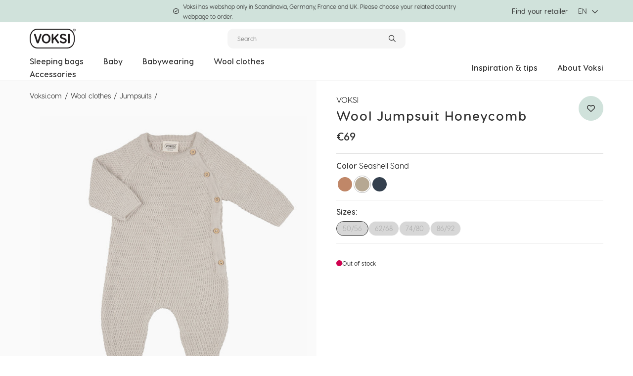

--- FILE ---
content_type: text/html; charset=utf-8
request_url: https://www.voksi.com/en/wool-clothes/jumpsuits/wool-jumpsuit-honeycomb-seashell-sand-5056-std/
body_size: 5082
content:

<!DOCTYPE html>
<html lang="en">
<head>
    <script>
!(function (cfg){function e(){cfg.onInit&&cfg.onInit(n)}var x,w,D,t,E,n,C=window,O=document,b=C.location,q="script",I="ingestionendpoint",L="disableExceptionTracking",j="ai.device.";"instrumentationKey"[x="toLowerCase"](),w="crossOrigin",D="POST",t="appInsightsSDK",E=cfg.name||"appInsights",(cfg.name||C[t])&&(C[t]=E),n=C[E]||function(g){var f=!1,m=!1,h={initialize:!0,queue:[],sv:"8",version:2,config:g};function v(e,t){var n={},i="Browser";function a(e){e=""+e;return 1===e.length?"0"+e:e}return n[j+"id"]=i[x](),n[j+"type"]=i,n["ai.operation.name"]=b&&b.pathname||"_unknown_",n["ai.internal.sdkVersion"]="javascript:snippet_"+(h.sv||h.version),{time:(i=new Date).getUTCFullYear()+"-"+a(1+i.getUTCMonth())+"-"+a(i.getUTCDate())+"T"+a(i.getUTCHours())+":"+a(i.getUTCMinutes())+":"+a(i.getUTCSeconds())+"."+(i.getUTCMilliseconds()/1e3).toFixed(3).slice(2,5)+"Z",iKey:e,name:"Microsoft.ApplicationInsights."+e.replace(/-/g,"")+"."+t,sampleRate:100,tags:n,data:{baseData:{ver:2}},ver:undefined,seq:"1",aiDataContract:undefined}}var n,i,t,a,y=-1,T=0,S=["js.monitor.azure.com","js.cdn.applicationinsights.io","js.cdn.monitor.azure.com","js0.cdn.applicationinsights.io","js0.cdn.monitor.azure.com","js2.cdn.applicationinsights.io","js2.cdn.monitor.azure.com","az416426.vo.msecnd.net"],o=g.url||cfg.src,r=function(){return s(o,null)};function s(d,t){if((n=navigator)&&(~(n=(n.userAgent||"").toLowerCase()).indexOf("msie")||~n.indexOf("trident/"))&&~d.indexOf("ai.3")&&(d=d.replace(/(\/)(ai\.3\.)([^\d]*)$/,function(e,t,n){return t+"ai.2"+n})),!1!==cfg.cr)for(var e=0;e<S.length;e++)if(0<d.indexOf(S[e])){y=e;break}var n,i=function(e){var a,t,n,i,o,r,s,c,u,l;h.queue=[],m||(0<=y&&T+1<S.length?(a=(y+T+1)%S.length,p(d.replace(/^(.*\/\/)([\w\.]*)(\/.*)$/,function(e,t,n,i){return t+S[a]+i})),T+=1):(f=m=!0,s=d,!0!==cfg.dle&&(c=(t=function(){var e,t={},n=g.connectionString;if(n)for(var i=n.split(";"),a=0;a<i.length;a++){var o=i[a].split("=");2===o.length&&(t[o[0][x]()]=o[1])}return t[I]||(e=(n=t.endpointsuffix)?t.location:null,t[I]="https://"+(e?e+".":"")+"dc."+(n||"services.visualstudio.com")),t}()).instrumentationkey||g.instrumentationKey||"",t=(t=(t=t[I])&&"/"===t.slice(-1)?t.slice(0,-1):t)?t+"/v2/track":g.endpointUrl,t=g.userOverrideEndpointUrl||t,(n=[]).push((i="SDK LOAD Failure: Failed to load Application Insights SDK script (See stack for details)",o=s,u=t,(l=(r=v(c,"Exception")).data).baseType="ExceptionData",l.baseData.exceptions=[{typeName:"SDKLoadFailed",message:i.replace(/\./g,"-"),hasFullStack:!1,stack:i+"\nSnippet failed to load ["+o+"] -- Telemetry is disabled\nHelp Link: https://go.microsoft.com/fwlink/?linkid=2128109\nHost: "+(b&&b.pathname||"_unknown_")+"\nEndpoint: "+u,parsedStack:[]}],r)),n.push((l=s,i=t,(u=(o=v(c,"Message")).data).baseType="MessageData",(r=u.baseData).message='AI (Internal): 99 message:"'+("SDK LOAD Failure: Failed to load Application Insights SDK script (See stack for details) ("+l+")").replace(/\"/g,"")+'"',r.properties={endpoint:i},o)),s=n,c=t,JSON&&((u=C.fetch)&&!cfg.useXhr?u(c,{method:D,body:JSON.stringify(s),mode:"cors"}):XMLHttpRequest&&((l=new XMLHttpRequest).open(D,c),l.setRequestHeader("Content-type","application/json"),l.send(JSON.stringify(s)))))))},a=function(e,t){m||setTimeout(function(){!t&&h.core||i()},500),f=!1},p=function(e){var n=O.createElement(q),e=(n.src=e,t&&(n.integrity=t),n.setAttribute("data-ai-name",E),cfg[w]);return!e&&""!==e||"undefined"==n[w]||(n[w]=e),n.onload=a,n.onerror=i,n.onreadystatechange=function(e,t){"loaded"!==n.readyState&&"complete"!==n.readyState||a(0,t)},cfg.ld&&cfg.ld<0?O.getElementsByTagName("head")[0].appendChild(n):setTimeout(function(){O.getElementsByTagName(q)[0].parentNode.appendChild(n)},cfg.ld||0),n};p(d)}cfg.sri&&(n=o.match(/^((http[s]?:\/\/.*\/)\w+(\.\d+){1,5})\.(([\w]+\.){0,2}js)$/))&&6===n.length?(d="".concat(n[1],".integrity.json"),i="@@".concat(n[4]),l=window.fetch,t=function(e){if(!e.ext||!e.ext[i]||!e.ext[i].file)throw Error("Error Loading JSON response");var t=e.ext[i].integrity||null;s(o=n[2]+e.ext[i].file,t)},l&&!cfg.useXhr?l(d,{method:"GET",mode:"cors"}).then(function(e){return e.json()["catch"](function(){return{}})}).then(t)["catch"](r):XMLHttpRequest&&((a=new XMLHttpRequest).open("GET",d),a.onreadystatechange=function(){if(a.readyState===XMLHttpRequest.DONE)if(200===a.status)try{t(JSON.parse(a.responseText))}catch(e){r()}else r()},a.send())):o&&r();try{h.cookie=O.cookie}catch(k){}function e(e){for(;e.length;)!function(t){h[t]=function(){var e=arguments;f||h.queue.push(function(){h[t].apply(h,e)})}}(e.pop())}var c,u,l="track",d="TrackPage",p="TrackEvent",l=(e([l+"Event",l+"PageView",l+"Exception",l+"Trace",l+"DependencyData",l+"Metric",l+"PageViewPerformance","start"+d,"stop"+d,"start"+p,"stop"+p,"addTelemetryInitializer","setAuthenticatedUserContext","clearAuthenticatedUserContext","flush"]),h.SeverityLevel={Verbose:0,Information:1,Warning:2,Error:3,Critical:4},(g.extensionConfig||{}).ApplicationInsightsAnalytics||{});return!0!==g[L]&&!0!==l[L]&&(e(["_"+(c="onerror")]),u=C[c],C[c]=function(e,t,n,i,a){var o=u&&u(e,t,n,i,a);return!0!==o&&h["_"+c]({message:e,url:t,lineNumber:n,columnNumber:i,error:a,evt:C.event}),o},g.autoExceptionInstrumented=!0),h}(cfg.cfg),(C[E]=n).queue&&0===n.queue.length?(n.queue.push(e),n.trackPageView({})):e();})({
    src: "https://js.monitor.azure.com/scripts/b/ai.3.gbl.min.js",
 crossOrigin: "anonymous", cfg: { connectionString: "InstrumentationKey=66894a92-5688-4a04-a8e8-dfbd2961cef7", disablePageUnloadEvents: [ "unload" ], disableCookiesUsage: false}});
</script>

    

    
<script>
    window.dataLayer = window.dataLayer || [];
</script>

    <!-- Google Tag Manager -->
    <script>(function(w,d,s,l,i){w[l]=w[l]||[];w[l].push({'gtm.start':
    new Date().getTime(),event:'gtm.js'});var f=d.getElementsByTagName(s)[0],
    j=d.createElement(s),dl=l!='dataLayer'?'&l='+l:'';j.async=true;j.src=
    'https://www.googletagmanager.com/gtm.js?id='+i+dl;f.parentNode.insertBefore(j,f);
    })(window,document,'script','dataLayer','GTM-PW4HHHL');</script>
    <!-- End Google Tag Manager -->

    

        <link rel="preload" href="/generated/res/woff/VisbyRoundCF-Light.woff" as="font" crossorigin="anonymous">
        <link rel="preload" href="/generated/res/woff/VisbyRoundCF-Regular.woff" as="font" crossorigin="anonymous">
        <link rel="preload" href="/generated/res/woff/VisbyRoundCF-Medium.woff" as="font" crossorigin="anonymous">
        <link rel="preload" href="/generated/res/woff/VisbyRoundCF-Bold.woff" as="font" crossorigin="anonymous">
        <link rel="preload" href="/generated/res/woff2/VisbyRoundCF-Light.woff2" as="font" crossorigin="anonymous">
        <link rel="preload" href="/generated/res/woff2/VisbyRoundCF-Regular.woff2" as="font" crossorigin="anonymous">
        <link rel="preload" href="/generated/res/woff2/VisbyRoundCF-Medium.woff2" as="font" crossorigin="anonymous">
        <link rel="preload" href="/generated/res/woff2/VisbyRoundCF-Bold.woff2" as="font" crossorigin="anonymous">
        <link rel="manifest" href="/generated/voksi/manifest.json">

<script defer id="CookieConsent" src="https://policy.app.cookieinformation.com/uc.js" data-culture="EN"
    type="text/javascript"></script>

    


    <link rel="icon" type="image/png" sizes="32x32" href="/49211b/siteassets/voksi-logos/voksi_favicon_32x32px-02-1.png" id="favicon" initial-meta="true" />
<title initial-meta="true">Voksi Wool Jumpsuit Honeycomb Seashell Sand-50/56-Std | Voksi</title>
<meta name="title" content="Voksi Wool Jumpsuit Honeycomb Seashell Sand-50/56-Std | Voksi" initial-meta="true"/>
<meta property="og:title" content="Voksi Wool Jumpsuit Honeycomb Seashell Sand-50/56-Std | Voksi" initial-meta="true"/>
    <meta property="og:image" content="https://www.voksi.com/4a86ae/globalassets/inriverimages/commerce-voksi/11018878_voksi_wool_honeycomb_jumpsuit_seashellsand-01.png" initial-meta="true"/>
    <link rel="canonical" href="https://www.voksi.com/en/wool-clothes/jumpsuits/wool-jumpsuit-honeycomb-seashell-sand-5056-std/" initial-meta="true" />

<meta charset="UTF-8">
<meta name="viewport" content="width=device-width, initial-scale=1">
<meta name="theme-color" content="#3A6462" initial-meta="true" />
<meta property="og:url" content="https://www.voksi.com/en/wool-clothes/jumpsuits/wool-jumpsuit-honeycomb-seashell-sand-5056-std/" initial-meta="true"/>
<meta property="og:type" content="website" initial-meta="true"/>
    <link rel="stylesheet" href="/generated/app.fdc2f9af873674a9dcef.css"/>
</head>
<body>

    <!-- Google Tag Manager (noscript) -->
    <noscript>
        <iframe src="https://www.googletagmanager.com/ns.html?id=GTM-PW4HHHL"
                height="0" width="0" style="display:none;visibility:hidden">
        </iframe>
    </noscript>
    <!-- End Google Tag Manager (noscript) -->

<div data-root data-theme=voksi data-language="en">
    
<div style="width: 100%; height: 100vh; display: flex; justify-content: center; align-items: center">
            <svg id="Layer_1" data-name="Layer 1" xmlns="http://www.w3.org/2000/svg" viewBox="0 0 370.32 158.9" width="200" height="80">
                <defs>
                    <style>.cls-1{fill:#231f20;}</style>
                </defs>
                <path class="cls-1" d="M299.45,0H65C17.07,0,0,41,0,79.45S17.07,158.9,65,158.9H299.45c47.91,0,65-41,65-79.45S347.36,0,299.45,0Zm57.12,79.45c0,44.83-21.35,71.59-57.12,71.59H65C29.22,151,7.86,124.28,7.86,79.45S29.22,7.87,65,7.87H299.45C335.22,7.87,356.57,34.63,356.57,79.45Z"/><path class="cls-1" d="M132.78,41.3c-20.61,0-35,15.71-35,38.21s14.39,38.22,35,38.22,35-15.72,35-38.22S153.39,41.3,132.78,41.3Zm0,64.79c-15.55,0-21.07-14.32-21.07-26.58s5.52-26.58,21.07-26.58,21.07,14.32,21.07,26.58S148.33,106.09,132.78,106.09Zm101.94.56L210.33,72.36,231,51.75l.07-.07a6.21,6.21,0,1,0-9.35-8.16l0-.05L191.37,74.58V48.52a7.07,7.07,0,0,0-7-7.26,7,7,0,0,0-7,7l0,.43V109.9c0-.1-.05.72-.05.72a7,7,0,0,0,14,.39s0-18.9,0-19.48l9.42-9.33L223,114.46a7.06,7.06,0,0,0,11.9-7.6A1.35,1.35,0,0,0,234.72,106.65ZM285,76.76c-2.82-1.09-12.81-4.58-17.62-6.25l-2.56-.9c-4.93-1.79-7.33-4.54-7.33-8.39,0-.25,0-.51,0-.77.66-8.29,11-7.92,13-7.76a28.35,28.35,0,0,1,13,4.27l.35.21A13.11,13.11,0,0,0,287.84,59a5.46,5.46,0,0,0,4.25-1.12,6.44,6.44,0,0,0,2.37-4.55,6.28,6.28,0,0,0-2.52-5.56c-.26-.22-6.53-5.51-19.94-6.49S244.67,46,243.47,60.83c-.52,6.55,1.63,15.35,14.82,20.08l9.3,3.26a112.77,112.77,0,0,1,11.46,4.32c2.27,1.07,5.24,3.14,4.8,8.58a8.84,8.84,0,0,1-3.08,6.13c-2.66,2.27-6.85,3.24-12.13,2.82-6.95-.55-11.78-4.56-13.6-6.08l-.35-.29-1.39-1.2c-1.34-1.2-2.49-2.23-4.28-2.37a6.37,6.37,0,0,0-7,6c-.13,1.72.61,3.21,1.87,5.06,1.38,2,10.26,9.46,23,10.46,13.43,1.06,29.58-3.75,30.95-20.77A19.58,19.58,0,0,0,285,76.76Zm38.55-28.1c0,.09,0-.45,0-.45a7,7,0,1,0-14,0v62c0,.09,0,.41,0,.41a7,7,0,0,0,14,0l0-.32ZM88.61,41.2A6.76,6.76,0,0,0,82.16,46s-15.88,49.09-17,52.38c-2.92-9.25-16.55-52.3-16.59-52.29a6.86,6.86,0,0,0-13.41,2A6.66,6.66,0,0,0,35.85,51l19.81,59.73a9.67,9.67,0,0,0,18.41.52s21.06-61.57,21-61.63l.23-1.72A6.71,6.71,0,0,0,88.61,41.2Z"/><path class="cls-1" d="M357.54,9.84h2c1.7,0,3.25-.09,3.25-2,0-1.63-1.4-1.9-2.71-1.9h-2.54Zm-1.91-5.46h4.77c2.93,0,4.31,1.15,4.31,3.52,0,2.22-1.41,3.16-3.25,3.35L365,16.69h-2.08l-3.35-5.3h-2v5.3h-1.91Zm4.12,15.16a8.69,8.69,0,0,0,8.65-9,8.68,8.68,0,1,0-17.36,0,8.7,8.7,0,0,0,8.71,9m0-19.54a10.55,10.55,0,1,1-10.63,10.49A10.49,10.49,0,0,1,359.75,0"/>
            </svg>
</div>
    
</div>
<div id="portal"></div>
<script defer src="/generated/commons.fdc2f9af873674a9dcef.js"></script>
<script defer src="/generated/app.fdc2f9af873674a9dcef.js"></script>
</body>
</html>

--- FILE ---
content_type: text/css
request_url: https://www.voksi.com/generated/7794.fdc2f9af873674a9dcef.css
body_size: 1518
content:
:root{--paragraph-default-font-size:var(--font-size-xxs-4);--paragraph-default-font-size-desktop:var(--font-size-xxs-6);--paragraph-default-line-height:var(--line-height-xxs-6);--paragraph-default-line-height-desktop:var(--line-height-xxs-8);--h1-font-size:var(--font-size-sm);--h1-font-size-desktop:var(--font-size-sm);--h1-font-weight:var(--font-weight-bold);--h1-font-weight-desktop:var(--font-weight-bold);--h1-line-height:var(--line-height-sm-4);--h1-line-height-desktop:var(--line-height-sm-4);--h2-font-size:var(--font-size-xs-6);--h2-font-size-desktop:var(--font-size-xs-6);--h2-font-weight:var(--font-weight-bold);--h2-font-weight-desktop:var(--font-weight-bold);--h2-line-height:var(--line-height-xs-8);--h2-line-height-desktop:var(--line-height-xs-8);--h3-font-size:var(--font-size-xs-2);--h3-font-size-desktop:var(--font-size-xs-2);--h3-font-weight:var(--font-weight-medium);--h3-font-weight-desktop:var(--font-weight-medium);--h3-line-height:var(--line-height-xs-4);--h3-line-height-desktop:var(--line-height-xs-4);--h4-font-size:var(--font-size-xs);--h4-font-size-desktop:var(--font-size-xs);--h4-line-height:var(--line-height-xs-2);--h4-line-height-desktop:var(--line-height-xs-2);--h4-font-weight:var(--font-weight-medium);--h4-font-weight-desktop:var(--font-weight-medium);--h5-font-size:var(--font-size-xxs-8);--h5-font-size-desktop:var(--font-size-xxs-8);--h5-line-height:var(--line-height-xs);--h5-line-height-desktop:var(--line-height-xs);--h5-font-weight:var(--font-weight-medium);--h5-font-weight-desktop:var(--font-weight-medium);--h6-font-size:var(--font-size-xxs-8);--h6-font-size-desktop:var(--font-size-xxs-8);--h6-line-height:var(--line-height-xs);--h6-line-height-desktop:var(--line-height-xs);--h6-font-weight:var(--font-weight-medium);--h6-font-weight-desktop:var(--font-weight-medium);--button-primary-color:var(--color-white);--button-primary-background:var(--voksi-dark-grey);--button-primary-border-color:var(--voksi-dark-grey);--button-primary-hover-color:var(--voksi-dark-grey);--button-primary-hover-background:var(--color-white);--button-primary-hover-border-color:var(--voksi-dark-grey);--button-secondary-color:var(--voksi-dark-grey);--button-secondary-border-color:var(--voksi-dark-grey);--button-secondary-background:var(--color-white);--button-secondary-hover-color:var(--color-white);--button-secondary-hover-background:var(--voksi-dark-grey);--button-secondary-hover-border-color:var(--voksi-dark-grey);--button-primary-support-color:var(--voksi-dark-grey);--button-primary-support-border-color:var(--voksi-grade-yade);--button-primary-support-background:var(--voksi-grade-yade);--button-primary-support-hover-color:var(--voksi-dark-grey);--button-primary-support-hover-background:var(--voksi-grade-yade-lighter);--button-primary-support-hover-border-color:var(--voksi-grade-yade-lighter);--button-dark-ghost-color:var(--voksi-dark-grey);--button-dark-ghost-border-color:var(--voksi-grade-yade-lighter);--button-dark-ghost-background:var(--voksi-grade-yade-lighter);--button-dark-ghost-hover-color:var(--voksi-dark-grey);--button-dark-ghost-hover-background:var(--voksi-grade-yade);--button-dark-ghost-hover-border-color:var(--voksi-grade-yade);--button-light-color:var(--voksi-dark-grey);--button-light-border-color:var(--voksi-grey-medium-background);--button-light-background:var(--voksi-grey-medium-background);--button-light-hover-color:var(--color-white);--button-light-hover-background:var(--voksi-dark-grey);--button-light-hover-border-color:var(--voksi-grey-dark-background);--button-disabled-background:var(--color-grey-400);--button-disabled-border:var(--color-grey-400);--button-border-radius:var(--border-radius-xs);--button-border-radius-large:var(--border-radius-xs);--font-family:"VisbyRound",sans-serif;--input-border-radius:0;--link-default-font-weight:var(--font-weight-medium);--link-default-hover-font-weight:var(--font-weight-medium);--link-default-active-font-weight:var(--font-weight-medium);--link-default-visited-font-weight:var(--font-weight-medium);--footer-background:var(--voksi-grey-medium-background);--footer-text-color:var(--base-text-color);--footer-list-link-color:var(--base-text-color);--footer-list-link-font-size:var(--font-size-xxs-4);--footer-list-h5-font-size:var(--font-size-xxs-6);--footer-list-h5-line-desktop:var(--line-height-xs-4);--footer-logo-width-desktop:10rem;--footer-logo-padding-bottom:var(--spacing-md);--footer-navigation-padding:0 0 var(--spacing-lg);--footer-bottom-items-padding-desktop:0}@font-face{font-display:swap;font-family:VisbyRound;font-style:normal;font-weight:300;src:url(/generated/res/woff2/VisbyRoundCF-Light.woff2) format("woff2"),url(/generated/res/woff/VisbyRoundCF-Light.woff) format("woff")}@font-face{font-display:swap;font-family:VisbyRound;font-style:normal;font-weight:400;src:url(/generated/res/woff2/VisbyRoundCF-Regular.woff2) format("woff2"),url(/generated/res/woff/VisbyRoundCF-Regular.woff) format("woff")}@font-face{font-display:swap;font-family:VisbyRound;font-style:normal;font-weight:500;src:url(/generated/res/woff2/VisbyRoundCF-Medium.woff2) format("woff2"),url(/generated/res/woff/VisbyRoundCF-Medium.woff) format("woff")}@font-face{font-display:swap;font-family:VisbyRound;font-style:normal;font-weight:600;src:url(/generated/res/woff2/VisbyRoundCF-SemiBold.woff2) format("woff2"),url(/generated/res/woff/VisbyRoundCF-SemiBold.woff) format("woff")}@font-face{font-display:swap;font-family:VisbyRound;font-style:normal;font-weight:700;src:url(/generated/res/woff2/VisbyRoundCF-Bold.woff2) format("woff2"),url(/generated/res/woff/VisbyRoundCF-Bold.woff) format("woff")}[class^=logoBlock]{border-bottom:unset!important}:root{--logo-max-width-desktop:10rem;--search-input-border-radius:var(--border-radius-sm);--header-icon-color:var(--voksi-dark-grey);--header-icon-color-authenticated:var(--voksi-dark-grey);--mini-cart-background:var(--color-primary-support);--mini-cart-border-color:var(--color-primary-support);--mini-cart-color:var(--voksi-dark-grey);--mini-cart-hover-background:var(--color-primary);--mini-cart-hover-color:var(--voksi-dark-grey);--mini-cart-hover-border-color:var(--color-primary);--count-icon-color:var(--voksi-dark-grey);--count-icon-background:var(--color-white);--count-icon-border:0.1rem solid var(--voksi-dark-grey);--logo-max-height-desktop:4rem;--top-menu-text-color:var(--voksi-dark-grey);--top-menu-font-weight:var(--font-weight-regular);--top-menu-font-size:var(--font-size-xxs-4);--top-menu-text-transform:none;--top-menu-line-height:var(--line-height-xxs-2);--top-menu-link-border-bottom:var(--color-black) solid 0.1rem;--top-menu-link-spacing:1.9rem;--mega-menu-top:3rem;--top-menu-font-size:var(--font-size-xxs-6);--top-menu-line-height:var(--line-height-xs-6);--top-menu-font-weight:var(--font-weight-bold);--top-menu-link-spacing:var(--spacing-lg);--top-bar-center-menu-font-weight:var(--font-weight-regular);--display-option-button-border:0.1rem solid var(--color-grey-400)}div[class^=displayOptions] button:nth-child(2):not([class*=active]){background:var(--color-white);border-color:var(--voksi-grey-dark-background)}:root{--rich-number-input-button-decrease-border-radius:var(--border-radius-sm);--rich-number-input-button-increase-border-radius:var(--border-radius-sm);--product-main-background-top:-8rem;--badge-saving-background:var(--voksi-red-700);--badge-campaign-color:var(--color-black);--badge-campaign-background:var(--voksi-grade-yade);--badge-campaign-border:0.1rem solid var(--voksi-grade-yade);--badge-highlight-background:var(--voksi-grade-yade-lighter);--badge-highlight-border:var(--voksi-grade-yade-lighter);--badge-border-radius:var(--border-radius-xxs);--badge-font-size:var(--font-size-xxs-4);--voksi-grade-yade:#99bcb4;--voksi-grade-yade-lighter:#d0e2db;--voksi-beige:#faf9f5;--voksi-light-greige:#fbfbfb;--voksi-dark-grey:#333;--voksi-grey-light-background:#fafafa;--voksi-grey-medium-background:#f2f2f2;--voksi-grey-dark-background:#ddd;--voksi-gray-200:#b2b2b2;--voksi-red-700:#a32c43;--color-brand:var(--color-orange-900);--color-primary-support:var(--voksi-grade-yade-lighter);--color-primary:var(--voksi-grade-yade);--color-black:var(--voksi-dark-grey);--price-discount-color:var(--voksi-red-700);--base-text-color:var(--voksi-dark-grey)}
/*# sourceMappingURL=7794.fdc2f9af873674a9dcef.css.map*/

--- FILE ---
content_type: text/css
request_url: https://www.voksi.com/generated/2455.fdc2f9af873674a9dcef.css
body_size: 6267
content:
.itemList{height:auto;overflow:hidden;padding:var(--spacing-sm-4) 0;position:relative;width:100%}.itemList .swiper-wrapper{align-items:stretch}.itemList .swiper-wrapper .swiper-slide{height:auto;padding:var(--item-list-swiper-slide-padding);width:29rem}.itemListSection--qpG0ua8{width:100%}.itemListSection--qpG0ua8 .title--PWmnJyu{font-size:var(--h1-font-size-desktop);font-weight:var(--h1-font-weight-desktop);line-height:var(--h1-line-height-desktop)}.wrapper--FdvClTg{display:flex;flex-direction:column;width:100%}.wrapper--FdvClTg .additionalInfoWrapper--GMhZTkw{display:flex;flex-direction:column-reverse;width:100%}@media(min-width:1070px){.wrapper--FdvClTg .additionalInfoWrapper--GMhZTkw{flex-direction:column}}.wrapper--FdvClTg section{padding:var(--spacing-xxs-8) 0}@media(min-width:1070px){.wrapper--FdvClTg section{padding:var(--spacing-lg) 0}}.wrapper--FdvClTg .mainSection--rMLW1V1{align-items:flex-start;align-self:flex-start;display:flex;flex-direction:column;justify-content:center;padding:0;position:relative;width:100%}@media(min-width:1070px){.wrapper--FdvClTg .mainSection--rMLW1V1{flex-direction:row;max-width:calc(100% + var(--container-desktop-spacing-left-right)*2);padding-left:var(--container-desktop-spacing-left-right);padding-right:var(--container-desktop-spacing-left-right)}}.wrapper--FdvClTg .relatedTitle--ess3MwN{font-size:var(--h1-font-size-desktop);font-weight:var(--h1-font-weight-desktop);line-height:var(--h1-line-height-desktop)}.addToBasketWrapper--OThq7Fk{display:flex;flex:1;gap:var(--spacing-xs-6)}.addToBasketWrapper--OThq7Fk .quantity--R2mfBes{flex-grow:0}.addToBasketWrapper--OThq7Fk .quantity--R2mfBes>*{height:5rem}.addToBasketWrapper--OThq7Fk .addToBasket--yFTUMW1{flex-grow:1}.dynamicFieldWrapper--ouOPGCB{margin:var(--spacing-xxs-8) 0 var(--spacing-xxs-8) 0}.dynamicFieldWrapper--ouOPGCB h4{margin-bottom:var(--spacing-xxs-6)}.dynamicFieldWrapper--ouOPGCB p{font-size:var(--product-dynamic-fields-paragraph-font-size)}.dynamicFieldWrapper--ouOPGCB ul{list-style:var(--product-dynamic-fields-list-style);margin-left:var(--spacing-xs-6)}.dynamicFieldWrapper--ouOPGCB ul li{font-size:var(--product-dynamic-fields-list-item-font-size)}.dynamicFieldWrapper--ouOPGCB ol{list-style:auto;margin-left:var(--spacing-xs-6)}.dynamicFieldWrapper--ouOPGCB .keyedPropertyList--BycI2Kk p{font-size:var(--font-size-xxs-4);font-weight:var(--font-weight-medium)}.dynamicFieldWrapper--ouOPGCB table.borderedTable--IJyXJ5C,.dynamicFieldWrapper--ouOPGCB table:not(.simpleTable--IkqiGlw){width:100%}.dynamicFieldWrapper--ouOPGCB table.borderedTable--IJyXJ5C tr,.dynamicFieldWrapper--ouOPGCB table:not(.simpleTable--IkqiGlw) tr{height:4.4rem}.dynamicFieldWrapper--ouOPGCB table.borderedTable--IJyXJ5C tr td,.dynamicFieldWrapper--ouOPGCB table.borderedTable--IJyXJ5C tr th,.dynamicFieldWrapper--ouOPGCB table:not(.simpleTable--IkqiGlw) tr td,.dynamicFieldWrapper--ouOPGCB table:not(.simpleTable--IkqiGlw) tr th{border:var(--product-dynamic-fields-bordered-table-border);padding:var(--spacing-xxs-8);padding-top:var(--spacing-xxs-4)}.dynamicFieldWrapper--ouOPGCB table.borderedTable--IJyXJ5C tr td .successIcon--ZNMOSRs,.dynamicFieldWrapper--ouOPGCB table.borderedTable--IJyXJ5C tr th .successIcon--ZNMOSRs,.dynamicFieldWrapper--ouOPGCB table:not(.simpleTable--IkqiGlw) tr td .successIcon--ZNMOSRs,.dynamicFieldWrapper--ouOPGCB table:not(.simpleTable--IkqiGlw) tr th .successIcon--ZNMOSRs{color:var(--color-brand)}.dynamicFieldWrapper--ouOPGCB table.borderedTable--IJyXJ5C tr td .failIcon--WS7cjJt,.dynamicFieldWrapper--ouOPGCB table.borderedTable--IJyXJ5C tr th .failIcon--WS7cjJt,.dynamicFieldWrapper--ouOPGCB table:not(.simpleTable--IkqiGlw) tr td .failIcon--WS7cjJt,.dynamicFieldWrapper--ouOPGCB table:not(.simpleTable--IkqiGlw) tr th .failIcon--WS7cjJt{color:var(--color-error)}.dynamicFieldWrapper--ouOPGCB table.simpleTable--IkqiGlw{width:100%}.dynamicFieldWrapper--ouOPGCB table.simpleTable--IkqiGlw tr{border-bottom:var(--product-dynamic-fields-simple-table-border-bottom);height:4.4rem}.dynamicFieldWrapper--ouOPGCB table.simpleTable--IkqiGlw tr td{padding:var(--spacing-xxs-8);vertical-align:middle}.dynamicFieldWrapper--ouOPGCB table.simpleTable--IkqiGlw tr td:first-child{width:19rem}.dynamicFieldWrapper--ouOPGCB .tagCloud--vlBQorX{display:flex;flex-wrap:wrap;gap:.75rem;list-style:none;margin:0}.dynamicFieldWrapper--ouOPGCB .tagCloud--vlBQorX button{height:auto;pointer-events:none;white-space:pre-line}.sizeImage--Fl650dj{height:auto;-o-object-fit:contain;object-fit:contain;width:100%}.sizeGuideDrawer--BHZzr25{--drawer-content-padding:0}.sizeLink--U8o67mv{align-items:center;display:flex;height:100%;left:0;padding-left:var(--spacing-xxs-6);position:absolute;top:0;width:100%}.sizes--ILucsuU{display:flex;flex-wrap:wrap;width:100%}.sizes--ILucsuU .sizeRequiredError--e_oSbHs{color:var(--color-error);width:100%}.sizes--ILucsuU .topBlock--F7z0EyK{align-items:center;display:flex;gap:var(--spacing-xs);margin-bottom:var(--spacing-xs);width:100%}.sizes--ILucsuU .topBlock--F7z0EyK .sizesButton--zlhZ2B1{background-color:transparent;border:none;color:var(--color-black);cursor:pointer;font-size:var(--font-size-xxs-2);font-weight:var(--font-weight-medium);text-decoration:underline;white-space:nowrap}.sizes--ILucsuU .topBlock--F7z0EyK p{font-weight:var(--font-weight-bold);width:100%}.sizes--ILucsuU .topBlock--F7z0EyK .sizeViewerBlock--z0vjkD_{display:flex;justify-content:flex-end;width:50%}.sizes--ILucsuU .sizeWrapper--KNXQ4LI{display:flex;gap:var(--spacing-xs);width:100%}.sizes--ILucsuU .sizeWrapper--KNXQ4LI .size--RZV_izP{align-items:center;background-color:var(--color-grey-100);border:.1rem solid var(--color-grey-100);border-radius:var(--border-radius-lg);display:flex;height:3rem;justify-content:center;padding:var(--spacing-xs-2)}.sizes--ILucsuU .sizeWrapper--KNXQ4LI .size--RZV_izP.active--IObtpH4{background:var(--color-black);border:.1rem solid var(--color-black);color:var(--color-white)}.sizes--ILucsuU .sizeWrapper--KNXQ4LI .size--RZV_izP:hover{border:.1rem solid var(--color-black)}.sizes--ILucsuU .sizeWrapper--KNXQ4LI .size--RZV_izP.disabled--dlgIDhJ{background:var(--color-grey-300);color:var(--color-grey-400)}.sizes--ILucsuU .sizeWrapper--KNXQ4LI .size--RZV_izP.disabled--dlgIDhJ:hover{border:.1rem solid var(--color-grey-400)}.stockStatus--o7an7Ws{align-items:center;display:flex;font-size:var(--font-size-xxs-2);font-weight:var(--product-action-block-stock-status-font-weight);gap:var(--spacing-xxs-4)}.stockStatus--o7an7Ws i.none--YgXrpSF{color:var(--color-error)}.stockStatus--o7an7Ws i.few--pbEQ6cJ{color:var(--color-warning)}.stockStatus--o7an7Ws i.many--DYaRjyr{color:var(--color-success)}.exVatWrapper--aosCWWq{display:flex;flex-direction:column}.exVatWrapper--aosCWWq .exVat--YJoaz2_{color:var(--color-grey-400);font-size:var(--font-size-xxs-2)}.priceBlock--EtcuFmk.priceBlock--EtcuFmk{display:flex;flex-direction:column;justify-content:flex-start;margin-top:var(--spacing-xs-6)}.priceBlock--EtcuFmk.priceBlock--EtcuFmk .price--BnMITMK{align-items:center;display:inline-flex;font-size:var(--font-size-xs-2);font-weight:var(--font-weight-bold);line-height:1;margin-bottom:var(--spacing-xs)}.priceBlock--EtcuFmk.priceBlock--EtcuFmk .price--BnMITMK.discountPrice--Q1psjjX{color:var(--price-discount-color)}.priceBlock--EtcuFmk.priceBlock--EtcuFmk .basePrice--Kg7zAlr{color:var(--color-grey-700);font-size:var(--font-size-xs-2);font-weight:var(--font-weight-regular);line-height:1;margin-left:var(--spacing-sm);text-decoration:line-through}.priceBlock--EtcuFmk.priceBlock--EtcuFmk .historicalPrice--ig_VuxB{color:var(--color-grey-400);font-size:var(--font-size-xxs-4)}.priceBlock--EtcuFmk.priceBlock--EtcuFmk>div>p{color:var(--color-grey-700);font-size:var(--font-size-xxs-4);font-weight:var(--font-weight-regular)}.wrapper--PNf0wx4{display:flex;flex-direction:column;width:100%}.wrapper--PNf0wx4 .title--Vjy22bJ{font-size:var(--font-size-xxs-6);font-weight:var(--font-weight-bold);margin-bottom:var(--spacing-xs)}.wrapper--PNf0wx4 .title--Vjy22bJ span{font-weight:var(--font-weight-regular)}.wrapper--PNf0wx4 .colorWrapper--Af4t9oQ{align-items:center;display:flex;flex-wrap:wrap;gap:var(--spacing-xxs-6);width:100%}.wrapper--PNf0wx4 .colorWrapper--Af4t9oQ .color--pkCDoSh{border:.1rem solid transparent;border-radius:50%;padding:.2rem}.wrapper--PNf0wx4 .colorWrapper--Af4t9oQ .color--pkCDoSh.active--fOCwB9z{border:.1rem solid var(--voksi-gray-200)}.wrapper--PNf0wx4 .colorWrapper--Af4t9oQ .colorPicker--LzYlzkL{border-radius:50%;display:flex;height:2.9rem;width:2.9rem}.itemConfirmationDrawer--B4dNpJf{--drawer-content-padding:0}.actionBlock--RvEO0TL{display:flex;flex-direction:column;margin:var(--spacing-sm-8) 0;padding-left:var(--spacing-xs-6);padding-right:var(--spacing-xs-6);width:100%;--product-dynamic-fields-list-style:disc}.actionBlock--RvEO0TL .generalInfoBlock--Ey_zMkm{order:1;position:relative;width:100%}@media(min-width:1070px){.actionBlock--RvEO0TL{margin:var(--product-action-block-margin);max-width:var(--product-action-block-max-width-desktop);padding-left:var(--spacing-lg);padding-right:0;width:var(--product-action-block-width-desktop)}}.actionBlock--RvEO0TL .brand--osqDBSB{font-size:var(--font-size-xxs-6);font-weight:var(--font-weight-regular);line-height:1;margin-bottom:var(--spacing-xs);text-transform:uppercase}.actionBlock--RvEO0TL .title--a7YYW3K{font-size:var(--font-size-xs-6);font-weight:var(--font-weight-bold);letter-spacing:var(--spacing-xxs);line-height:var(--line-height-xs-8)}.actionBlock--RvEO0TL .addToWishlistWrapper--ZfoB9i2{position:absolute;right:0;top:0}.actionBlock--RvEO0TL hr{border:0;border-top:.1rem solid var(--voksi-grey-dark-background);margin:var(--product-action-block-border-margin);order:2;width:100%}.actionBlock--RvEO0TL .bottomAreaAttributes--PSP8ku5{font-size:var(--font-size-xxs-4);order:10}.actionBlock--RvEO0TL .description--eb7ojp1{font-size:var(--font-size-xxs-6);font-weight:var(--font-weight-regular);line-height:var(--line-height-xs-6);order:4}@media(min-width:1070px){.actionBlock--RvEO0TL .description--eb7ojp1{order:3}}.actionBlock--RvEO0TL .description--eb7ojp1 .dynamicAttributes--Eyvr0Px{margin:0}.actionBlock--RvEO0TL .actions--fduy6lJ{align-items:flex-end;display:flex;flex-wrap:wrap;order:3;width:100%}@media(min-width:1070px){.actionBlock--RvEO0TL .actions--fduy6lJ{order:4}}.actionBlock--RvEO0TL .errors--vgSc8OO{margin-top:var(--spacing-xs-6)}.actionBlock--RvEO0TL .additionalInfo--RHEVvxy{margin-top:var(--spacing-xs-6);order:5}.actionBlock--RvEO0TL .actionsToCall--VZfJD_l{display:flex;flex-wrap:wrap;gap:var(--spacing-xs);width:100%}.badge--JwKdAMs{border-radius:var(--badge-border-radius);display:inline-block;font-size:var(--badge-font-size);font-weight:var(--badge-font-weight);line-height:var(--badge-line-height);padding:var(--badge-padding)}.highlight--dW9wZA7{background:var(--badge-highlight-background);border:var(--badge-highlight-border);color:var(--badge-highlight-color)}.marketing--UONHFTp{background:var(--badge-marketing-background);border:var(--badge-marketing-border);color:var(--badge-marketing-color)}.saving--lIxNrVl{background:var(--badge-saving-background);border:var(--badge-saving-border);color:var(--badge-saving-color)}.campaign--scRiJ1i{background:var(--badge-campaign-background);border:var(--badge-campaign-border);color:var(--badge-campaign-color)}.badges--h6z2cUx{display:flex;flex-flow:column wrap;gap:var(--spacing-xxs-8);left:0;position:absolute;top:var(--spacing-sm);z-index:var(--z-index-base)}.badges--h6z2cUx .badge--ndZ9qqe{border-radius:0 .5rem .5rem 0;font-size:var(--font-size-xxs-8);line-height:var(--line-height-xs-4);padding:var(--spacing-xxs-4) var(--spacing-xs-6);width:-moz-fit-content;width:fit-content}.thumbs{height:var(--product-thumbs-height);overflow:hidden;width:100%}.thumbs .swiper-wrapper{flex-direction:column}.thumbs .swiper-slide{align-items:center;background:var(--color-grey-100);box-sizing:border-box;cursor:pointer;display:flex;height:20%;justify-content:center;margin-bottom:var(--product-thumbs-slide-margin-bottom);-webkit-user-select:none;-moz-user-select:none;user-select:none;width:100%}.thumbs .swiper-slide.swiper-slide-thumb-active{border:.1rem solid var(--color-grey-300)}.thumbs .swiper-slide img{height:100%;max-width:100%;mix-blend-mode:multiply;-o-object-fit:cover;object-fit:cover}.thumbs .swiper-button-next{bottom:-1rem;transform:rotate(90deg) translateY(50%)}.thumbs .swiper-button-next:after{content:"";font:var(--fa-font-light)}.thumbs .swiper-button-prev{top:1.5rem;transform:rotate(90deg) translateY(50%)}.thumbs .swiper-button-prev:after{content:"";font:var(--fa-font-light)}.thumbs .swiper-button-next,.thumbs .swiper-button-prev{cursor:pointer}.thumbs .swiper-button-next.swiper-button-disabled,.thumbs .swiper-button-prev.swiper-button-disabled{cursor:default}.thumbs .swiper-button-next.swiper-button-disabled.swiper-button-disabled:after,.thumbs .swiper-button-prev.swiper-button-disabled.swiper-button-disabled:after{color:var(--button-disabled-color)}.thumbs .swiper-button-next.swiper-button-lock.swiper-button-lock,.thumbs .swiper-button-prev.swiper-button-lock.swiper-button-lock{display:none}.main{position:relative;width:100%}.main,.main .swiper{height:var(--product-main-swiper-height)}.main .swiper{overflow:hidden;padding-bottom:0}.main .swiper .swiper-wrapper{align-items:flex-start}.main .swiper .swiper-wrapper .swiper-slide{align-items:center;background:var(--voksi-grey-light-background);box-sizing:border-box;display:flex;justify-content:center}.main .swiper .swiper-wrapper .swiper-slide iframe,.main .swiper .swiper-wrapper .swiper-slide img{height:var(--product-main-swiper-img-height);width:100%}.main .swiper .swiper-wrapper .swiper-slide img{cursor:zoom-in;mix-blend-mode:multiply;-o-object-fit:contain;object-fit:contain}.main .swiper-button-next{background:transparent;border:none;font-size:var(--font-size-xxs-6);height:4rem;left:50%;transform:translateX(calc(-50% + 4rem));width:4rem}.main .swiper-button-next.swiper-button-disabled{display:none}.main .swiper-button-next:after{content:""}.main .swiper-button-prev{background:transparent;border:none;font-size:var(--font-size-xxs-6);height:4rem;left:50%;transform:translateX(calc(-50% - 4rem));width:4rem}.main .swiper-button-prev.swiper-button-disabled{display:none}.main .swiper-button-prev:after{content:""}.main .swiper-pagination{align-items:center;bottom:0;display:inline-flex;font-size:var(--font-size-xxs-6);height:4rem;left:50%;line-height:1;position:absolute;transform:translateX(-50%)}@media(min-width:1070px){.main,.main .swiper{height:var(--product-main-swiper-height-desktop)}.main .swiper .swiper-wrapper .swiper-slide iframe,.main .swiper .swiper-wrapper .swiper-slide img{height:var(--product-main-swiper-img-height-desktop)}}.imageViewerModal--AK4VHMQ{--modal-body-padding:0}.badgesWrapper--Ue1gYpg.badgesWrapper--Ue1gYpg{flex-flow:column wrap;gap:var(--spacing-xxs-6);left:0;margin-bottom:var(--spacing-xxs-6);position:absolute;top:0;z-index:calc(var(--z-index-base) + 1)}.badgesWrapper--Ue1gYpg.badgesWrapper--Ue1gYpg>*{border-radius:0 .5rem .5rem 0;font-size:var(--badge-font-size);font-weight:var(--badge-font-weight);line-height:var(--badge-line-height);padding:var(--badge-padding);width:-moz-fit-content;width:fit-content}.background--wrfPAl8{background:var(--voksi-grey-light-background);display:none;height:var(--product-main-background-height);left:0;position:absolute;top:var(--product-main-background-top);width:100%}@media(min-width:1070px){.background--wrfPAl8{display:block;height:var(--product-main-background-height-desktop);width:50%}}.mainSliderBlock--HRu_fAp{align-items:flex-start;background:var(--voksi-grey-light-background);display:flex;flex-wrap:wrap;padding:var(--spacing-md) 0;position:relative;width:100%}@media(min-width:1070px){.mainSliderBlock--HRu_fAp{margin-bottom:unset;margin-top:var(--spacing-sm);max-width:var(--product-main-slider-max-width);padding:unset;width:50%}}.mainSliderBlock--HRu_fAp .thumbBlock--NrwCPYL{align-items:center;display:none;flex-shrink:0;overflow:hidden;padding:var(--spacing-lg) 0;position:relative;width:10rem}@media(min-width:1070px){.mainSliderBlock--HRu_fAp .thumbBlock--NrwCPYL{display:flex}}.mainSliderBlock--HRu_fAp .thumbBlock--NrwCPYL .navigation--CD4MKWf{align-items:center;display:flex;height:3rem;left:50%;position:absolute;width:3rem}.mainSliderBlock--HRu_fAp .thumbBlock--NrwCPYL .navigation--CD4MKWf:after{color:var(--color-black);font-size:var(--font-size-xxs-6)}.mainSliderBlock--HRu_fAp .mainBlock--grrWyG5{flex:1;height:100%;overflow:hidden;padding:0 var(--spacing-lg);position:relative;width:100%}@media(min-width:1070px){.mainSliderBlock--HRu_fAp .mainBlock--grrWyG5{padding:var(--spacing-sm) var(--spacing-sm) var(--spacing-xl) var(--spacing-sm)}}.mainSliderBlock--HRu_fAp .mainBlock--grrWyG5 .placeholderImage--uG54sjB{height:100%;width:100%}.mainSliderBlock--HRu_fAp .mainBlock--grrWyG5 .mainImageWrapper--HYQ0ER_{overflow:hidden;width:100%}.mainSliderBlock--HRu_fAp .mainBlock--grrWyG5 .mainImageWrapper--HYQ0ER_:hover .mainImage--eVOcRtj.zoom--ERLRXa0{transform:scale(2.5);transition:transform 1s,filter .5s ease-out}.mainSliderBlock--HRu_fAp.singleImage--iGj7pkr{align-self:center;margin-bottom:var(--spacing-md);padding:0}@media(min-width:1070px){.mainSliderBlock--HRu_fAp.singleImage--iGj7pkr .mainBlock--grrWyG5 .main--Plc4A19{height:50rem}}.mainSliderBlock--HRu_fAp.singleImage--iGj7pkr .thumbBlock--NrwCPYL{display:none}.thumbVideo--Cmjq5yq{font-size:var(--font-size-sm-6)}.posterButton--YDpNpjB{background-position:50%;background-repeat:no-repeat;border:none;cursor:pointer;height:25rem;position:relative;width:100%}@media(min-width:1070px){.posterButton--YDpNpjB{height:55.5rem}}.posterButton--YDpNpjB:after{background:var(--color-black);border-radius:50%;content:"";height:10rem;left:50%;opacity:.8;position:absolute;top:50%;transform:translate(-50%,-50%);width:10rem}.posterButton--YDpNpjB i{color:var(--color-white);font-size:var(--font-size-sm-6);position:relative;z-index:1}.tabs--Mm99SXN{width:100%}.ant-tabs .ant-tabs-nav .ant-tabs-nav-wrap .ant-tabs-nav-list .ant-tabs-tab .ant-tabs-tab-btn{color:var(--tabs-color);font-size:var(--tabs-font-size);font-weight:var(--tabs-font-weight);line-height:var(--tabs-line-height);transition:none}.ant-tabs .ant-tabs-nav .ant-tabs-nav-wrap .ant-tabs-nav-list .ant-tabs-tab.ant-tabs-tab-active .ant-tabs-tab-btn{font-weight:var(--tabs-active-font-weight);-webkit-text-decoration:var(--tabs-active-text-decoration);text-decoration:var(--tabs-active-text-decoration)}.ant-tabs .ant-tabs-nav .ant-tabs-nav-wrap .ant-tabs-nav-list .ant-tabs-tab:hover{color:var(--tabs-color);text-decoration:underline}.ant-tabs .ant-tabs-nav .ant-tabs-nav-wrap .ant-tabs-nav-list .ant-tabs-tab.ant-tabs-tab{margin-left:var(--tabs-space-between)}@media(min-width:1070px){.ant-tabs .ant-tabs-nav .ant-tabs-nav-wrap .ant-tabs-nav-list .ant-tabs-tab.ant-tabs-tab{margin-left:var(--tabs-space-between-desktop)}}.ant-tabs .ant-tabs-nav .ant-tabs-nav-wrap .ant-tabs-nav-list .ant-tabs-ink-bar{display:none}.ant-tabs .ant-tabs-nav .ant-tabs-nav-wrap:after{box-shadow:var(--tabs-overflow-shadow)}.ant-tabs .ant-tabs-nav .ant-tabs-nav-operations{display:none}.ant-tabs .ant-tabs-nav:after{opacity:0}.ant-tabs .ant-tabs-nav:before{border-bottom:none}.tabBar{width:100%}.tabBar.swiper{overflow:hidden;padding-bottom:0}.tabBar.swiper .swiper-wrapper{align-items:flex-start}.tabBar.swiper .swiper-wrapper .swiper-slide{width:auto}.tabBar.swiper .swiper-wrapper .swiper-slide:first-child .ant-tabs-tab.ant-tabs-tab{margin-left:unset}.tabBar .swiper-button-disabled{display:none}.tabBar .swiper-button-next{background:var(--color-white);border:none;border-radius:unset;font-size:var(--font-size-sm);height:5rem;right:0;width:4rem}.tabBar .swiper-button-next:after{content:""}.tabBar .swiper-button-prev{background:var(--color-white);border:none;border-radius:unset;font-size:var(--font-size-sm);height:5rem;left:0;width:4rem}.tabBar .swiper-button-prev:after{content:""}.tabContent--XQTodYT{flex-direction:column}.tabContent--XQTodYT .tabPane--XLUtb8F,.tabContent--XQTodYT .tabPane--XLUtb8F .blocksWrapper--cTdTAnm{width:100%}@media(min-width:1070px){.tabContent--XQTodYT .tabPane--XLUtb8F .blocksWrapper--cTdTAnm{display:flex;gap:var(--spacing-lg)}}.tabContent--XQTodYT .tabPane--XLUtb8F .leftBlock--yPMsSGB,.tabContent--XQTodYT .tabPane--XLUtb8F .rightBlock--NZHF57S{width:100%}@media(min-width:1070px){.tabContent--XQTodYT .tabPane--XLUtb8F .leftBlock--yPMsSGB,.tabContent--XQTodYT .tabPane--XLUtb8F .rightBlock--NZHF57S{display:flex;flex-direction:column}}.dynamicFieldWrapper--yRHCUXt{line-height:var(--line-height-xs-6);margin:var(--spacing-xxs-8) var(--spacing-xxs-8) var(--spacing-xxs-8) 0}.dynamicFieldWrapper--yRHCUXt h4{margin-bottom:var(--spacing-xxs-6)}.dynamicFieldWrapper--yRHCUXt p{font-size:var(--product-dynamic-fields-paragraph-font-size);line-height:var(--line-height-xs-6)}.dynamicFieldWrapper--yRHCUXt ul{list-style:var(--product-dynamic-fields-list-style);margin-left:var(--spacing-xs-6)}.dynamicFieldWrapper--yRHCUXt ul li{font-size:var(--product-dynamic-fields-list-item-font-size)}.dynamicFieldWrapper--yRHCUXt ol{list-style:auto;margin-left:var(--spacing-xs-6)}.dynamicFieldWrapper--yRHCUXt .keyedPropertyList--Ji94PAM p{font-size:var(--font-size-xxs-4);font-weight:var(--font-weight-medium)}.dynamicFieldWrapper--yRHCUXt table.borderedTable--AVaSQWY{width:100%}.dynamicFieldWrapper--yRHCUXt table.borderedTable--AVaSQWY tr{height:4.4rem}.dynamicFieldWrapper--yRHCUXt table.borderedTable--AVaSQWY tr td,.dynamicFieldWrapper--yRHCUXt table.borderedTable--AVaSQWY tr th{border-bottom:var(--product-dynamic-fields-bordered-table-border);padding:0 0 var(--spacing-xs) 0;vertical-align:bottom}.dynamicFieldWrapper--yRHCUXt table.borderedTable--AVaSQWY tr td .successIcon--R3pNWOp,.dynamicFieldWrapper--yRHCUXt table.borderedTable--AVaSQWY tr th .successIcon--R3pNWOp{color:var(--color-brand)}.dynamicFieldWrapper--yRHCUXt table.borderedTable--AVaSQWY tr td .failIcon--oiuk5du,.dynamicFieldWrapper--yRHCUXt table.borderedTable--AVaSQWY tr th .failIcon--oiuk5du{color:var(--color-error)}.dynamicFieldWrapper--yRHCUXt table.borderedTable--AVaSQWY tr td:last-child,.dynamicFieldWrapper--yRHCUXt table.borderedTable--AVaSQWY tr th:last-child{text-align:end}.dynamicFieldWrapper--yRHCUXt .tagCloud--n3s_rWf{display:flex;flex-wrap:wrap;gap:.75rem;list-style:none;margin:0}.dynamicFieldWrapper--yRHCUXt .tagCloud--n3s_rWf button{height:auto;pointer-events:none;white-space:pre-line}.link--gKMyzyM{display:inline-block;font-size:var(--font-size-xxs-8);font-weight:700;margin:var(--spacing-sm) 0}.link--gKMyzyM,.link--gKMyzyM:hover{color:var(--color-black);text-decoration:underline}.articleListGrid--VU9fs2E{display:flex;flex-wrap:wrap;margin:0 calc(var(--spacing-xs)*-1);padding:var(--article-list-grid-padding);width:calc(100% + var(--spacing-xs)*2);--article-card-text-lines-amount:10}.articleListGrid--VU9fs2E h3{text-align:center}.articleListGrid--VU9fs2E h3:after{background:var(--color-brand);content:"";display:block;height:.3rem;margin:var(--spacing-xs) auto;width:4rem}.articleListGrid--VU9fs2E h3 span{display:-webkit-box;-webkit-line-clamp:2;-webkit-box-orient:vertical;overflow:hidden;white-space:normal}.articleListGrid--VU9fs2E .articleCardWrapper--GmZiAmk{padding:var(--spacing-xs);width:var(--article-list-card-width)}.articleListGrid--VU9fs2E .articleCardWrapper--GmZiAmk>a{box-shadow:0 0 1rem 0 rgba(0,0,0,.1);height:100%}@media(min-width:1070px){.articleListGrid--VU9fs2E .articleCardWrapper--GmZiAmk{width:var(--article-list-card-desktop-width)}}@media(min-width:1440px){.articleListGrid--VU9fs2E .articleCardWrapper--GmZiAmk{width:var(--article-list-card-desktop-large-width)}}.ant-tabs{color:var(--base-text-color)}.ant-tabs .ant-tabs-nav{border-bottom:.1rem solid var(--voksi-grey-dark-background)}.ant-tabs .ant-tabs-nav .ant-tabs-nav-wrap .ant-tabs-nav-list.tabBar>.swiper-button-next,.ant-tabs .ant-tabs-nav .ant-tabs-nav-wrap .ant-tabs-nav-list.tabBar>.swiper-button-prev{background:var(--color-gray-200)}.ant-tabs .ant-tabs-nav .ant-tabs-nav-wrap .ant-tabs-nav-list .ant-tabs-tab{padding-top:0}.ant-tabs .ant-tabs-nav .ant-tabs-nav-wrap .ant-tabs-nav-list .ant-tabs-tab .ant-tabs-tab-btn{color:var(--color-gray-700)}.ant-tabs .ant-tabs-nav .ant-tabs-nav-wrap .ant-tabs-nav-list .ant-tabs-tab.ant-tabs-tab-active,.ant-tabs .ant-tabs-nav .ant-tabs-nav-wrap .ant-tabs-nav-list .ant-tabs-tab.ant-tabs-tab.ant-tabs-tab:hover{text-decoration:none}.ant-tabs .ant-tabs-nav .ant-tabs-nav-wrap .ant-tabs-nav-list .ant-tabs-tab.ant-tabs-tab-active:before,.ant-tabs .ant-tabs-nav .ant-tabs-nav-wrap .ant-tabs-nav-list .ant-tabs-tab.ant-tabs-tab.ant-tabs-tab:hover:before{background:var(--color-primary);bottom:0;content:"";display:block;height:.3rem;position:absolute;width:100%}.ant-tabs .ant-tabs-nav .ant-tabs-nav-wrap .ant-tabs-nav-list .ant-tabs-tab.ant-tabs-tab-active .ant-tabs-tab-btn,.ant-tabs .ant-tabs-nav .ant-tabs-nav-wrap .ant-tabs-nav-list .ant-tabs-tab.ant-tabs-tab.ant-tabs-tab:hover .ant-tabs-tab-btn{text-decoration:none}section.tabSection--x3HyhSs{background:var(--voksi-grey-light-background);padding:var(--spacing-sm)}@media(min-width:1070px){section.tabSection--x3HyhSs{padding:var(--spacing-sm)}}.breadCrumbsBlock--Hb3l2wQ{margin:var(--spacing-xs-8) 0;padding:0 var(--spacing-xs-6)}.relatedTitle--qS7JMpw{letter-spacing:.1rem;text-align:center}.relatedTitle--qS7JMpw:first-of-type{margin-top:4rem}
/*# sourceMappingURL=2455.fdc2f9af873674a9dcef.css.map*/

--- FILE ---
content_type: text/css
request_url: https://www.voksi.com/generated/9289.fdc2f9af873674a9dcef.css
body_size: 40
content:
/*!
 * Font Awesome Pro 6.4.0 by @fontawesome - https://fontawesome.com
 * License - https://fontawesome.com/license (Commercial License)
 * Copyright 2023 Fonticons, Inc.
 */:host,:root{--fa-style-family-classic:"Font Awesome 6 Pro";--fa-font-solid:normal 900 1em/1 "Font Awesome 6 Pro"}@font-face{font-display:block;font-family:Font Awesome\ 6 Pro;font-style:normal;font-weight:900;src:url(/generated/res/woff2/fa-solid-900.woff2) format("woff2"),url(/generated/res/ttf/fa-solid-900.ttf) format("truetype")}.fa-solid,.fas{font-weight:900}
/*# sourceMappingURL=9289.fdc2f9af873674a9dcef.css.map*/

--- FILE ---
content_type: text/javascript
request_url: https://www.voksi.com/generated/8429.fdc2f9af873674a9dcef.js
body_size: 4272
content:
"use strict";(self.webpackChunkgeta_hts=self.webpackChunkgeta_hts||[]).push([[8429,2379],{2942:(e,t,a)=>{a.d(t,{A:()=>n});const n={dynamicFieldWrapper:"dynamicFieldWrapper--ouOPGCB",keyedPropertyList:"keyedPropertyList--BycI2Kk",simpleTable:"simpleTable--IkqiGlw",borderedTable:"borderedTable--IJyXJ5C",successIcon:"successIcon--ZNMOSRs",failIcon:"failIcon--WS7cjJt",tagCloud:"tagCloud--vlBQorX"}},5032:(e,t,a)=>{a.d(t,{A:()=>n});const n={tabContent:"tabContent--XQTodYT",tabPane:"tabPane--XLUtb8F",blocksWrapper:"blocksWrapper--cTdTAnm",leftBlock:"leftBlock--yPMsSGB",rightBlock:"rightBlock--NZHF57S"}},45714:(e,t,a)=>{a.d(t,{A:()=>n});const n={wrapper:"wrapper--FdvClTg",additionalInfoWrapper:"additionalInfoWrapper--GMhZTkw",mainSection:"mainSection--rMLW1V1",relatedTitle:"relatedTitle--ess3MwN"}},43349:(e,t,a)=>{var n;a.d(t,{A:()=>l}),function(e){e[e.Container=0]="Container",e[e.Tab=1]="Tab"}(n||(n={}));const l=n},11747:(e,t,a)=>{var n;a.d(t,{A:()=>l}),function(e){e[e.Properties=0]="Properties",e[e.BulletPointList=1]="BulletPointList",e[e.Table=2]="Table",e[e.BorderedTable=3]="BorderedTable",e[e.LabeledProperties=4]="LabeledProperties",e[e.TagCloud=5]="TagCloud"}(n||(n={}));const l=n},37584:(e,t,a)=>{var n;a.d(t,{A:()=>l}),function(e){e[e.Primary=0]="Primary",e[e.Secondary=1]="Secondary"}(n||(n={}));const l=n},85486:(e,t,a)=>{var n;a.d(t,{A:()=>l}),function(e){e[e.SoldOut=0]="SoldOut",e[e.FewInStock=1]="FewInStock",e[e.InStock=2]="InStock"}(n||(n={}));const l=n},42379:(e,t,a)=>{a.r(t),a.d(t,{default:()=>u});var n=a(85608),l=a(14041),r=a(22675),i=a(83256),s=a(53373),c=a.n(s),o={pagination:r.dK,navigation:r.Vx,autoplay:r.Ij,thumbs:r.WO,zoom:r.GP};const u=function(e){var t=e.children,a=e.className,s=e.modules,u=e.zoom,d=function(){var e=[];return(null==s?void 0:s.length)&&(e=s.map(function(e){return o[e]})),e};return l.createElement(i.RC,(0,n.Cl)({},e,{modules:d(),className:c()("carousel-base",a,"fa-light-icons"),zoom:null!=u?u:d().includes(r.GP)}),t.map(function(e,t){return l.createElement(i.qr,{key:t},e)}))}},45193:(e,t,a)=>{a.d(t,{A:()=>u});var n=a(85608),l=a(14041),r=a(24536),i=a(53373),s=a.n(i),c=a(42379);const o="tabs--Mm99SXN";const u=function(e){var t,a=e.type,i=e.size,u=e.hideAdd,d=e.centered,m=e.addIcon,p=e.editHandler,f=e.changeHandler,b=e.items,v=void 0===b?[]:b,E=e.className,k=void 0===E?"":E,h=e.position,T=(0,n.zs)((0,l.useState)(null===(t=v[0])||void 0===t?void 0:t.key),2),y=T[0],A=T[1];return l.createElement(r.A,{className:"".concat(o," ").concat(k),type:a,hideAdd:u,centered:d,addIcon:m,activeKey:y,size:i,items:v,onEdit:p,renderTabBar:function(e){return l.createElement("div",{className:"ant-tabs-nav"},l.createElement("div",{className:"ant-tabs-nav-wrap ant-tabs-nav-wrap-ping-right"},l.createElement(c.default,{modules:["navigation"],navigation:!0,slidesPerView:"auto",direction:"left"===e.tabPosition||"right"===e.tabPosition?"vertical":"horizontal",spaceBetween:0,className:"ant-tabs-nav-list tabBar"},v.map(function(e){return l.createElement("div",{role:"presentation",onClick:function(){return A(e.key)},key:e.key,className:s()("ant-tabs-tab",{"ant-tabs-tab-active":y===e.key})},l.createElement("div",{className:"ant-tabs-tab-btn"},l.createElement("span",null,e.label)))}))))},onChange:f,tabPosition:h})}},4527:(e,t,a)=>{a.d(t,{A:()=>p});var n=a(85608),l=a(14041),r=a(53373),i=a.n(r),s=a(87248),c=a(66714),o=a(68477);const u="addToBasketWrapper--OThq7Fk",d="quantity--R2mfBes",m="addToBasket--yFTUMW1";const p=function(e){var t=e.isDisabled,a=e.onClickHandler,r=e.onQuantityChangeHandler,p=e.translations,f=e.code,b=void 0===f?"":f,v=e.className,E=(0,n.zs)((0,l.useState)(1),2),k=E[0],h=E[1];return(0,l.useEffect)(function(){return h(1)},[b]),l.createElement("div",{className:i()(u,v)},l.createElement(c.A,{value:k,minValue:1,step:1,valueChangeHandler:function(e){h(e),r()},className:d}),l.createElement(o.A,(0,n.Cl)({},s.YM.BUTTONS.ADD_TO_BAG_BUTTON,{className:m,clickHandler:function(){return a(k,b)},disabled:t,ariaLabel:null==p?void 0:p.addToBag}),null==p?void 0:p.addToBag," ",l.createElement("i",{className:"fa-regular fa-bag-shopping"})))}},37355:(e,t,a)=>{a.d(t,{A:()=>u});var n=a(14041),l=a(53373),r=a.n(l),i=a(11747),s=a(68477),c=a(26033),o=a(2942);const u=function(e){var t=e.attributeSets,a=e.className;return n.createElement(n.Fragment,null,t.map(function(e,t){return n.createElement("div",{key:t,className:r()(o.A.dynamicFieldWrapper,a)},e.title&&n.createElement("h4",null,e.title),function(e){switch(e.displayType){case i.A.Properties:return e.attributes.map(function(e,t){return n.createElement(c.A,{key:t,html:e.formattedValue,sanitize:!1})});case i.A.LabeledProperties:return n.createElement("div",{className:o.A.keyedPropertyList},e.attributes.map(function(e,t){return n.createElement("div",{key:t},"".concat(e.name,": ")," ",n.createElement(c.A,{html:e.formattedValue,tag:"span"}))}));case i.A.BulletPointList:return n.createElement("ul",{className:o.A.bulletPointList},e.attributes.map(function(e,t){return n.createElement(c.A,{key:t,html:e.formattedValue,tag:"li"})}));case i.A.Table:return n.createElement("table",{className:o.A.simpleTable},n.createElement("tbody",null,e.attributes.map(function(e,t){return n.createElement("tr",{key:t},n.createElement("td",null,e.name),n.createElement(c.A,{html:e.formattedValue,tag:"td"}))})));case i.A.BorderedTable:return n.createElement("table",{className:o.A.borderedTable},n.createElement("tbody",null,e.attributes.map(function(e,t){return n.createElement("tr",{key:t},n.createElement("td",null,e.name),n.createElement(c.A,{html:e.formattedValue,tag:"td"}))})));case i.A.TagCloud:return n.createElement("ul",{className:o.A.tagCloud},e.attributes.map(function(e,t){return n.createElement("li",{key:t},n.createElement(s.A,{type:"dark-ghost"},e.formattedValue))}));default:return null}}(e))}))}},73998:(e,t,a)=>{a.d(t,{A:()=>E});var n=a(14041),l=a(53373),r=a.n(l),i=a(85486),s=a(61112),c=a(56756),o=a(6067),u=a(68133),d=a(85608),m=a(90010),p=a(22810);const f="sizeImage--Fl650dj";const b=function(e){var t=e.sizeGuideImage;return n.createElement(p.A,(0,d.Cl)({},t,{profile:m.N3.HalfViewportImage,className:f}))},v={sizeGuideDrawer:"sizeGuideDrawer--BHZzr25",sizeLink:"sizeLink--U8o67mv",sizes:"sizes--ILucsuU",sizeRequiredError:"sizeRequiredError--e_oSbHs",topBlock:"topBlock--F7z0EyK",sizesButton:"sizesButton--zlhZ2B1",sizeViewerBlock:"sizeViewerBlock--z0vjkD_",sizeWrapper:"sizeWrapper--KNXQ4LI",size:"size--RZV_izP",active:"active--IObtpH4",disabled:"disabled--dlgIDhJ"};const E=function(e){var t=e.activeSize,a=e.skuCode,l=e.code,d=e.skus,m=e.hasSizes,p=e.sizeGuideResponsiveImage,f=e.isSizeErrorMessageShown,E=e.sizeUrlClickHandler,k=e.translations,h=(0,n.useRef)(null);(0,n.useEffect)(function(){var e;f&&(null===(e=h.current)||void 0===e||e.scrollIntoView({block:"center"}))},[f]);if(!m)return null;var T=d.filter(function(e){return e.size});return n.createElement("div",{className:v.sizes},n.createElement("div",{className:v.topBlock},n.createElement("p",null,null==k?void 0:k.sizes,": ",t&&n.createElement("span",null,t)),l&&!(null==p?void 0:p.isFallbackImage)&&n.createElement("button",{className:v.sizesButton,onClick:function(){return s.Ay.loadDrawer.broadcast({id:c.R.SIZE_GUIDE,title:n.createElement(n.Fragment,null,n.createElement("i",{className:"fa-regular fa-eye"}),null==k?void 0:k.sizeGuide),content:p&&n.createElement(b,{sizeGuideImage:p}),className:v.sizeGuideDrawer})},"aria-label":null==k?void 0:k.sizeGuide},null==k?void 0:k.sizeGuide)),n.createElement("div",{className:v.sizeWrapper},T.length>10?n.createElement(o.A,{id:"sizes",showSearch:!0,value:a,filterOption:function(e,t){var a;return(null!==(a=null==t?void 0:t.label)&&void 0!==a?a:"").toLowerCase().includes(e.toLowerCase())},options:T.map(function(e){return{label:e.name,value:e.code,link:e.link}}),renderOption:function(e){return n.createElement(u.A,{key:e.value,to:e.data.link,title:e.label,className:v.sizeLink,clickHandler:function(t){return E(e.value,t)},ariaLabel:e.label},e.label)}}):n.createElement(n.Fragment,null,T.map(function(e){var t;return n.createElement(u.A,{key:e.size,className:r()(v.size,(t={},t[v.active]=e.code===a,t[v.disabled]=e.stockStatus.type===i.A.SoldOut,t[v.notSelected]=f,t)),to:e.link,title:e.name,clickHandler:function(t){return E(e.code,t)},ariaLabel:e.name},e.size)}))),f&&n.createElement("div",{ref:h,className:v.sizeRequiredError},null==k?void 0:k.chooseProductSize),n.createElement("hr",null))}},68373:(e,t,a)=>{a.d(t,{DQ:()=>d,LB:()=>i,FZ:()=>u,d6:()=>c,j_:()=>o,Re:()=>s});var n=a(767),l="/api/item",r="/api/subscription",i=function(e,t){return void 0===t&&(t=1),(0,n.bE)("".concat(l,"/add-to-cart"),{code:e,quantity:t})},s=function(e){return(0,n.bE)("".concat(l,"/subscribe-to-back-in-stock"),e)},c=function(e){return(0,n.Jt)("".concat(r),{itemCode:e})},o=function(e){return(0,n.bE)("".concat(r),e)},u=function(e){return(0,n.Jt)("".concat(l,"/details"),e)},d=function(e){return(0,n.bE)("".concat("/api/item-confirmation","/add-items"),e)}},94947:(e,t,a)=>{a.d(t,{A:()=>u});var n=a(14041),l=a(12940),r=a(61112),i=a(85191),s=a(59711),c=a(68477),o=n.lazy(function(){return a.e(8620).then(a.bind(a,28620))});const u=function(e){var t=e.onClickHandler,a=e.buttonSize,u=void 0===a?"large":a,d=e.skuCode,m=e.productName,p=e.isDisabled,f=e.className,b=(0,l.cH)(function(e){return e.miniWishlist}),v=(0,l.cH)(function(e){return e.siteContext}),E=(0,s.f)(d,null==b?void 0:b.miniWishlists);return(null==v?void 0:v.wishlistUrl)?n.createElement(c.A,{type:E?i.A.WISHLIST_BUTTON_TYPE_SELECTED:i.A.WISHLIST_BUTTON_TYPE,shape:"circle",size:u,clickHandler:function(){null==t||t(),d&&((null==v?void 0:v.featureSwitch.multipleWishlists)?r.Ay.loadModal.broadcast({size:375,title:n.createElement(n.Fragment,null,n.createElement("i",{className:"fa-regular fa-trash"})," Add to wishlist"),content:n.createElement(o,{code:d,productName:m})}):(0,s.U)({code:d,productName:null!=m?m:"",isInWishlist:E,translations:null==b?void 0:b.translations}))},disabled:p,className:f,ariaLabel:"wishlist"},n.createElement("em",{className:E?i.A.WISHLIST_BUTTON_ICON_SELECTED:i.A.WISHLIST_BUTTON_ICON})):null}},59711:(e,t,a)=>{a.d(t,{U:()=>u,f:()=>c});var n=a(12940),l=a(61112),r=a(61227),i=a(85191),s=a(74321),c=function(e,t){return!!(null==t?void 0:t.find(function(t){return t.wishlistCodes.includes(null!=e?e:"")}))},o=function(){return l.Ay.updateWishlist.broadcast()},u=function(e){var t,a=e.wishlistId,c=e.code,u=e.productName,d=e.isInWishlist,m=e.translations;c&&(d?(0,s.fO)({wishlistId:a,code:c}).then(function(){(0,s.tk)().then(function(e){var t=e.data;(0,n.Mw)(t),o(),l.Ay.pushNotificationEvent.broadcast({type:l._n.success,message:"List updated"})})}):((0,s.Fj)({wishlistId:a,code:c}).then(function(){(0,s.tk)().then(function(e){var t=e.data;(0,n.Mw)(t),o(),l.Ay.pushNotificationEvent.broadcast({type:l._n.success,message:null==m?void 0:m.updatedSuccessfully})})}),null===(t=r.A.addToWishlist)||void 0===t||t.call(r.A,{name:null!=u?u:"",source:i.A.ADD_TO_WISHLIST_SOURCE})))}},8459:(e,t,a)=>{a.d(t,{A:()=>u});var n=a(85608),l=a(14041),r=a(53373),i=a.n(r),s=a(92803),c=a(90010);var o=l.lazy(function(){return Promise.all([a.e(8096),a.e(2379)]).then(a.bind(a,42379))});const u=function(e){var t=e.items,a=e.className,r=s.y.components.ItemCard;return l.createElement("div",{className:i()("itemList",a)},l.createElement(o,{modules:["navigation"],spaceBetween:c.xc,slidesPerView:"auto",navigation:!0},t.map(function(e){return l.createElement(r.Component,(0,n.Cl)({},e,{key:e.id}))})))}},23111:(e,t,a)=>{a.d(t,{o:()=>n});var n=function(e){return e[0].toLowerCase()+e.replace(e[0],"")}},87248:(e,t,a)=>{a.d(t,{Ti:()=>n,YM:()=>i,Yc:()=>r,Ze:()=>l});var n=500,l=10,r=5,i={BUTTONS:{ADD_TO_BAG_BUTTON:{type:"primary",size:"large",shape:"default"}}}}}]);

--- FILE ---
content_type: text/javascript
request_url: https://www.voksi.com/generated/2455.fdc2f9af873674a9dcef.js
body_size: 6868
content:
"use strict";(self.webpackChunkgeta_hts=self.webpackChunkgeta_hts||[]).push([[2455],{11439:(e,t,a)=>{a.d(t,{A:()=>s});var n=a(14041),r=a(53373),l=a.n(r),i=a(98192);const c="badges--h6z2cUx",o="badge--ndZ9qqe";const s=function(e){var t=e.badges,a=e.className,r=void 0===a?"":a;return(null==t?void 0:t.length)?n.createElement("div",{className:l()(c,r)},t.map(function(e){return n.createElement(n.Fragment,null,e.hexCode?n.createElement("span",{key:e.name,className:o,style:{backgroundColor:e.hexCode}},e.name):n.createElement(i.A,{type:e.type},e.name))})):null}},29135:(e,t,a)=>{a.d(t,{A:()=>c});var n=a(14041),r=a(12940);const l="exVatWrapper--aosCWWq",i="exVat--YJoaz2_";const c=function(e){var t,a=e.children,c=(0,r.cH)(function(e){return e.userContext}),o=(0,r.cH)(function(e){return e.siteContext}),s=null===(t=null==o?void 0:o.translations)||void 0===t?void 0:t.shared;return n.createElement("div",{className:l},n.createElement("div",null,a),c.hasB2BRole&&n.createElement("p",{className:i},null==s?void 0:s.exVat))}},37376:(e,t,a)=>{a.d(t,{A:()=>m});var n=a(14041),r=a(29135);const l="priceBlock--EtcuFmk",i="price--BnMITMK",c="discountPrice--Q1psjjX",o="basePrice--Kg7zAlr",s="historicalPrice--ig_VuxB";const m=function(e){var t=e.formattedPriceInfo,a=e.historicalPriceText;if(!t.formattedSale)return null;var m=!!t.formattedOriginal&&t.formattedSale!==t.formattedOriginal;return n.createElement("div",{className:l},n.createElement("p",{className:"".concat(i," ").concat(m?c:"")},t.formattedSale,m&&n.createElement("span",{className:o},t.formattedOriginal)),a&&n.createElement("p",{className:s},a),n.createElement(r.A,null))}},31785:(e,t,a)=>{a.d(t,{A:()=>f});var n=a(14041),r=a(53373),l=a.n(r),i=a(68133);const c="wrapper--PNf0wx4",o="title--Vjy22bJ",s="colorWrapper--Af4t9oQ",m="color--pkCDoSh",u="active--fOCwB9z",d="colorPicker--LzYlzkL";const f=function(e){var t=e.colors,a=e.activeCode,r=e.activeColor,f=e.colorLinkClickHandler,p=e.title,v=(0,n.useMemo)(function(){if(t&&a){var e=t.find(function(e){return e.code===a});if(e)return e;var n=t.filter(function(e){return e.name===r});if(n.length>0){if(1===n.length)return n[0];var l=a.split("-"),i=l[l.length-1];return n.find(function(e){var t=e.code.split("-");return t[t.length-1]===i})||n[0]}return null}return null},[t,a,r]);return n.createElement("div",{className:c},p&&n.createElement("h5",{className:o},p," ",n.createElement("span",null,r)),n.createElement("div",{className:s},null==t?void 0:t.map(function(e){var t,a;return n.createElement(i.A,{key:e.name,to:e.itemUrl,title:e.name,clickHandler:function(t){return f(e,t)}},n.createElement("div",{className:l()(m,(t={},t[u]=e===v,t))},n.createElement("span",{className:d,style:{backgroundColor:null!==(a=e.hexCode)&&void 0!==a?a:"#f6f6f6"}})))})),n.createElement("hr",null))}},49379:(e,t,a)=>{a.r(t),a.d(t,{default:()=>Ee});var n=a(14041),r=a(92803),l=a(43349),i=a(90010),c=a(94692),o=a(12940),s=a(61227),m=a(8459),u=a(45714),d=a(6960),f=a(85608),p=a(18690),v=a(85486),E=a(61112),g=a(40344),b=a(56756),h=a(4527),A=a(37355),N=a(73998),k=a(65031),y=a(68373),C=a(94947),I=a(75769),S=a(68133),P=a(37376),B=a(31785);const w="itemConfirmationDrawer--B4dNpJf",H="actionBlock--RvEO0TL",x="generalInfoBlock--Ey_zMkm",T="brand--osqDBSB",z="title--a7YYW3K",M="addToWishlistWrapper--ZfoB9i2",W="bottomAreaAttributes--PSP8ku5",V="description--eb7ojp1",F="dynamicAttributes--Eyvr0Px",R="actions--fduy6lJ",L="errors--vgSc8OO",G="additionalInfo--RHEVvxy",O="actionsToCall--VZfJD_l";const D=function(e){var t=e.name,a=e.skuCode,i=e.gtmProduct,m=e.attributes,u=e.formattedPriceInfo,d=e.brand,D=e.brandUrl,U=e.historicalPriceText,J=e.vendorColor,Y=e.code,q=e.colors,j=e.size,Q=e.skus,_=e.hasSizes,Z=e.sizeGuideResponsiveImage,K=e.availableForSubscription,X=e.availableForSale,$=e.hasAnyInventory,ee=e.stockStatus,te=e.translations,ae=e.containerBelowButtonsId,ne=e.containerId,re=(0,o.cH)(function(e){return e.userContext}),le=(0,f.zs)((0,n.useState)(null),2),ie=le[0],ce=le[1],oe=(0,f.zs)((0,n.useState)(!1),2),se=oe[0],me=oe[1],ue=r.y.components,de=ue.Subscription,fe=ue.ItemConfirmation,pe=(0,p.zy)().pathname,ve=(0,n.useRef)(!1);(0,n.useEffect)(function(){return me(!1)},[Y,j]),(0,n.useEffect)(function(){return ce(null)},[a]);var Ee=(0,n.useMemo)(function(){return m.filter(function(e){return e.area.purpose===l.A.Container&&e.area.areaDefinitionId===ne})},[m]),ge=(0,n.useMemo)(function(){return m.filter(function(e){return e.area.purpose===l.A.Container&&e.area.areaDefinitionId===ae})},[m]),be=(a&&ee.type!==v.A.SoldOut||!a&&$)&&u.formattedSale;return(0,n.useEffect)(function(){var e;ve.current&&(null===(e=s.A.variantColorSelect)||void 0===e||e.call(s.A,i))},[J]),(0,n.useEffect)(function(){var e;ve.current&&(null===(e=s.A.variantSizeSelect)||void 0===e||e.call(s.A,i))},[j]),n.createElement("div",{className:H},n.createElement("div",{className:x},d&&n.createElement(S.A,{to:D,ariaLabel:d,noFallbackUrl:!0},n.createElement("p",{className:T},d)),n.createElement("h1",{className:z},t),u.formattedSale&&n.createElement(P.A,{formattedPriceInfo:u,historicalPriceText:U}),n.createElement("div",{className:M},n.createElement(C.A,{skuCode:a,productName:t,onClickHandler:function(){return me(!0)},isDisabled:!a&&se}))),n.createElement("hr",null),Ee.length>0&&n.createElement("div",{className:V},n.createElement(A.A,{attributeSets:Ee,className:F}),n.createElement("hr",null)),n.createElement("div",{className:R},n.createElement(B.A,{activeCode:Y,activeColor:J,colors:q,colorLinkClickHandler:function(e){(0,c.p9)(!1),J!==e.name&&(ve.current=!0)},title:null==te?void 0:te.colorsTitle}),n.createElement(N.A,{activeSize:j,skuCode:a,code:Y,skus:Q,hasSizes:_,isSizeErrorMessageShown:!a&&se,sizeGuideResponsiveImage:Z,sizeUrlClickHandler:function(e,t){e!==a?((0,c.p9)(!1),ve.current=!0):t.preventDefault()},translations:te}),X&&be&&n.createElement("div",{className:O},n.createElement(h.A,{isDisabled:!a&&se,onClickHandler:function(e){var t;if(ce(null),me(!0),a){var r=(0,f.Cl)({},re);(0,o.J3)({userContext:(0,f.Cl)((0,f.Cl)({},re),{cartCount:(null!==(t=re.cartCount)&&void 0!==t?t:0)+e})}),(0,y.LB)(a,e).then(function(t){var a;i&&(null===(a=s.A.addToCart)||void 0===a||a.call(s.A,i,e));var r,l=new URLSearchParams;l.append("select","userContext"),r=t.data,E.Ay.loadDrawer.broadcast({id:b.R.ITEM_CONFIRMATION,title:n.createElement("i",{className:"fa-regular fa-circle-check"}),content:n.createElement(fe.Component,(0,f.Cl)({},r)),className:w}),(0,g.q)(l,pe)}).catch(function(e){e&&e.data?ce(e.data):ce({general:["An unexpected error occured. Please try again."]}),(0,o.J3)({userContext:r})})}},translations:te,onQuantityChangeHandler:function(){ce(null)},code:a}),K&&n.createElement(de.Component,{itemCode:Y,productName:t}))),(null==ie?void 0:ie.quantity)&&n.createElement(I.A,{errors:null==ie?void 0:ie.quantity,className:L}),n.createElement("div",{className:G},ee&&n.createElement(k.A,{stockStatus:ee})),ge.length>0&&n.createElement("div",{className:W},n.createElement(A.A,{attributeSets:ge})))};var U=a(53373),J=a.n(U),Y=a(11439),q=a(2575),j=a(87248),Q=a(22810);const _={imageViewerModal:"imageViewerModal--AK4VHMQ",badgesWrapper:"badgesWrapper--Ue1gYpg",background:"background--wrfPAl8",mainSliderBlock:"mainSliderBlock--HRu_fAp",thumbBlock:"thumbBlock--NrwCPYL",navigation:"navigation--CD4MKWf",mainBlock:"mainBlock--grrWyG5",placeholderImage:"placeholderImage--uG54sjB",mainImageWrapper:"mainImageWrapper--HYQ0ER_",mainImage:"mainImage--eVOcRtj",zoom:"zoom--ERLRXa0",singleImage:"singleImage--iGj7pkr",main:"main--Plc4A19",thumbVideo:"thumbVideo--Cmjq5yq",posterButton:"posterButton--YDpNpjB"};var Z=n.lazy(function(){return Promise.resolve().then(a.bind(a,42379))}),K=n.lazy(function(){return a.e(8066).then(a.bind(a,88066))});const X=function(e){var t,a=e.images,l=e.gtmProduct,o=e.vendorColor,m=e.disableImageHoverZoom,u=e.badges,d=(0,f.zs)((0,n.useState)(null),2),p=d[0],v=d[1],g=(0,n.useRef)(null),b=(0,c.JH)(function(e){return e.breakpoint}),h=(0,f.zs)((0,n.useState)(!0),2),A=h[0],N=h[1],k=r.y.components.BreadCrumbs,y=b>=i.lb.desktop,C=y&&!m,I=function(e){if(C){var t=e.target,a=t.parentElement,n=a.getBoundingClientRect();t.style.transformOrigin="".concat((0,q.gP)(e.clientX,n.left,a.clientWidth),"% ").concat((0,q.gP)(e.clientY,n.top,a.clientHeight),"%")}};(0,n.useEffect)(function(){var e;null===(e=g.current)||void 0===e||e.slideTo(0,0)},[o]);return n.createElement(n.Fragment,null,n.createElement("div",{className:_.background}),n.createElement("div",{className:J()(_.mainSliderBlock,(t={},t[_.singleImage]=1===a.length,t))},y&&n.createElement(k.Component,null),n.createElement("div",{className:_.thumbBlock},a.length>0&&n.createElement("div",{className:"thumbs"},n.createElement(Z,{modules:["navigation"],direction:"vertical",allowTouchMove:!0,threshold:10,loop:!1,navigation:{nextEl:".thumbs > .swiper-button-next",prevEl:".thumbs > .swiper-button-prev"},onSwiper:function(e){return v(e)},onClick:function(){return N(!0)},height:j.Ti,spaceBetween:j.Ze,slidesPerView:j.Yc},a.map(function(e){var t;return n.createElement(n.Fragment,null,e.videoUrl?n.createElement("i",{className:J()(_.thumbVideo,"fa-solid fa-play")}):n.createElement(Q.A,(0,f.Cl)({className:J()(_.thumbImage,(t={},t[_.zoom]=C,t))},e,{key:e.src,profile:i.N3.Thumbnail})))})),n.createElement("div",{className:"".concat(_.navigation," swiper-button-prev")}),n.createElement("div",{className:"".concat(_.navigation," swiper-button-next")}))),n.createElement("div",{className:_.mainBlock},a.length>0&&p&&!p.destroyed?n.createElement("div",{className:"main"},n.createElement(Y.A,{badges:u,className:_.badgesWrapper}),n.createElement(Z,{modules:["pagination","thumbs","navigation"],thumbs:{swiper:p},pagination:{type:"fraction"},navigation:!0,onBeforeInit:function(e){g.current=e},autoHeight:!0,onSlideChange:function(){return N(!0)}},a.map(function(e,t){return n.createElement("div",{role:"presentation",key:e.imageId,className:_.mainImageWrapper,onMouseMove:I,onClick:e.previewImage?void 0:function(){return function(e){var t;null===(t=s.A.imageExpand)||void 0===t||t.call(s.A,l),E.Ay.loadModal.broadcast({size:900,bodyHeight:"calc(100vh - 20rem)",className:_.imageViewerModal,title:n.createElement("i",{className:"fa-regular fa-image"}),content:n.createElement(K,{imageSet:a,index:e})})}(t)}},function(e){var t,a,r;return e.videoUrl?e.previewImage&&A?n.createElement("button",{"aria-label":"Play video",className:_.posterButton,onClick:function(){return N(!1)},style:{backgroundImage:"url(".concat(null===(a=e.previewImage)||void 0===a?void 0:a.trim(),")")}},n.createElement("i",{className:J()(_.thumbVideo,"fa-solid fa-play")})):n.createElement("iframe",{frameBorder:"0",allowFullScreen:!0,title:e.titleText,allow:"autoplay; fullscreen; mute",src:"".concat(null===(r=e.videoUrl)||void 0===r?void 0:r.trim(),"?autoplay=").concat(e.previewImage?"1":"0","&mute=1")}):n.createElement(Q.A,(0,f.Cl)({className:J()(_.mainImage,(t={},t[_.zoom]=C,t))},e,{placeholderHeight:"auto",profile:i.N3.HalfViewportImage}))}(e))}))):n.createElement("div",{className:"main"},n.createElement(Y.A,{badges:u,className:_.badgesWrapper}),n.createElement(Q.A,{className:_.placeholderImage,isFallbackImage:!0,src:"",altText:"",placeholderHeight:"auto",focalPoint:"",profile:i.N3.HalfViewportImage})))))};var $=a(23111),ee=a(45193),te=a(37584),ae=a(5032),ne=a(26488),re=a(11747),le=a(26033);const ie={dynamicFieldWrapper:"dynamicFieldWrapper--yRHCUXt",keyedPropertyList:"keyedPropertyList--Ji94PAM",borderedTable:"borderedTable--AVaSQWY",successIcon:"successIcon--R3pNWOp",failIcon:"failIcon--oiuk5du",tagCloud:"tagCloud--n3s_rWf"};const ce=function(e){var t=e.attributeSets,a=e.className;return n.createElement(n.Fragment,null,t.map(function(e,t){return n.createElement("div",{key:t,className:J()(ie.dynamicFieldWrapper,a)},e.title&&n.createElement("h4",null,e.title),function(e){switch(e.displayType){case re.A.Properties:return e.attributes.map(function(e,t){return n.createElement(le.A,{key:t,html:e.formattedValue,sanitize:!1})});case re.A.LabeledProperties:return n.createElement("div",{className:ie.keyedPropertyList},e.attributes.map(function(e,t){return n.createElement("div",{key:t},"".concat(e.name,": ")," ",n.createElement(le.A,{html:e.formattedValue,tag:"span"}))}));case re.A.BulletPointList:return n.createElement("ul",{className:ie.bulletPointList},e.attributes.map(function(e,t){return n.createElement(le.A,{key:t,html:e.formattedValue,tag:"li"})}));case re.A.Table:return n.createElement("table",{className:ie.simpleTable},n.createElement("tbody",null,e.attributes.map(function(e,t){return n.createElement("tr",{key:t},n.createElement("td",null,e.name),n.createElement(le.A,{html:e.formattedValue,tag:"td"}))})));case re.A.BorderedTable:return n.createElement("table",{className:ie.borderedTable},n.createElement("tbody",null,e.attributes.map(function(e,t){return n.createElement("tr",{key:t},n.createElement("td",null,e.name),n.createElement(le.A,{html:e.formattedValue,tag:"td"}))})));default:return null}}(e))}))},oe="articleListGrid--VU9fs2E",se="articleCardWrapper--GmZiAmk";const me=function(e){var t=e.attributeSets,a=e.achievements,l=t.filter(function(e){return e.position===te.A.Secondary}),i=r.y.components.ArticleCard;return n.createElement("div",{className:ae.A.tabContent},n.createElement("div",{className:ae.A.tabPane},n.createElement("div",{className:ae.A.blocksWrapper},n.createElement("div",{className:ae.A.leftBlock},n.createElement(ce,{attributeSets:t.filter(function(e){return e.position===te.A.Primary})})),l.length>0&&n.createElement("div",{className:ae.A.rightBlock},n.createElement(ce,{attributeSets:t.filter(function(e){return e.position===te.A.Secondary})}))),n.createElement(n.Suspense,{fallback:n.createElement(ne.A,null)},a.map(function(e,t){return n.createElement("div",{className:oe,key:t},e.articles.map(function(e,t){return n.createElement("div",{className:se,key:t},n.createElement(i.Component,{responsiveImage:e.introImage,introText:e.introText,url:e.url,title:e.title}))}))}))))},ue="tabSection--x3HyhSs";const de=function(e){var t=e.attributeSets,a=e.className,r=t.filter(function(e){return e.position===te.A.Secondary});return n.createElement("div",{className:J()(ae.A.tabContent,a)},n.createElement("div",{className:ae.A.tabPane},n.createElement("div",{className:ae.A.blocksWrapper},n.createElement("div",{className:ae.A.leftBlock},n.createElement(ce,{attributeSets:t.filter(function(e){return e.position===te.A.Primary})})),r.length>0&&n.createElement("div",{className:ae.A.rightBlock},n.createElement(ce,{attributeSets:t.filter(function(e){return e.position===te.A.Secondary})})))))};const fe=function(e){var t=e.attributeSets,a=e.achievements,r=e.translations,l=t.reduce(function(e,t){var a=e.findIndex(function(e){return e.id===t.area.areaDefinitionId});return-1!==a?e[a].attributesSet.push(t):e.push({title:t.area.displayName,id:t.area.areaDefinitionId,attributesSet:[t]}),e},[]),i=(0,n.useMemo)(function(){return l.map(function(e){var t=(0,$.o)(e.id),r=a.filter(function(t){return t.tabId===e.id});return r.length>0?{key:e.id,label:n.createElement("span",null,e.title),children:n.createElement(me,{key:e.id,attributeSets:e.attributesSet,achievements:r})}:{key:e.id,label:n.createElement("span",null,e.title),children:n.createElement(de,{key:e.id,attributeSets:e.attributesSet,className:t})}})},[l,r,a]);return n.createElement("section",{className:J()(ue)},n.createElement(ee.A,{items:i,changeHandler:function(e){var t,a;null===(t=s.A.tabClick)||void 0===t||t.call(s.A,{name:null!==(a=null==r?void 0:r[(0,$.o)(e)])&&void 0!==a?a:""})}}))},pe="breadCrumbsBlock--Hb3l2wQ",ve="relatedTitle--qS7JMpw";const Ee=function(){var e,t,a=(0,c.JH)(function(e){return e.breakpoint}),f=(0,o.cH)(function(e){return e.content}),p=r.y.components.BreadCrumbs,v=a>=i.lb.desktop;(0,n.useEffect)(function(){var e;null===(e=s.A.viewItem)||void 0===e||e.call(s.A,f.gtmProduct)},[f.productCode]);var E=(0,n.useMemo)(function(){return f.attributes.filter(function(e){return e.area.purpose!==l.A.Container})},[f.attributes]),g=r.y.components.Layout;return n.createElement(g.Component,{contentId:f.productCode},n.createElement("div",{className:u.A.wrapper},!v&&n.createElement("div",{className:pe},n.createElement(p.Component,null)),n.createElement("section",{className:u.A.mainSection},n.createElement(X,{images:f.responsiveMedia,gtmProduct:f.gtmProduct,formattedPriceInfo:f.formattedPriceInfo,vendorColor:f.vendorColor,badges:f.badges,disableImageHoverZoom:f.disableImageHoverZoom}),n.createElement(D,{name:f.name,code:f.code,sizeGuideResponsiveImage:f.sizeGuideResponsiveImage,brand:f.brand,brandUrl:f.brandUrl,vendorColor:f.vendorColor,formattedPriceInfo:f.formattedPriceInfo,originalPriceTitle:f.originalPriceTitle,savedAmount:f.savedAmount,colors:f.colors,skus:f.skus,skuCode:f.skuCode,minQuantity:f.minQuantity,quantityStep:f.quantityStep,availableForSubscription:f.availableForSubscription,availableForSale:f.availableForSale,size:f.size,hasSizes:f.hasSizes,hasAnyInventory:f.hasAnyInventory,attributes:f.attributes,gtmProduct:f.gtmProduct,stockStatus:f.stockStatus,translations:f.translations,deliveryInfo:f.deliveryInfo,askForOffer:f.askForOffer,historicalPriceText:f.historicalPriceText,titleText:f.titleText,responsiveMedia:f.responsiveMedia,containerBelowButtonsId:f.containerBelowButtonsId,containerId:f.containerId}))),n.createElement(d.A,null,n.createElement("div",{className:u.A.wrapper},n.createElement(fe,{attributeSets:E,translations:f.translations,achievements:f.achievements}),f.accessories.length>0&&n.createElement(n.Fragment,null,n.createElement("h2",{className:ve},null===(e=f.translations)||void 0===e?void 0:e.accessories),n.createElement(m.A,{items:f.accessories})),f.related.length>0&&n.createElement(n.Fragment,null,n.createElement("h2",{className:ve},null===(t=f.translations)||void 0===t?void 0:t.otherAlsoBuy),n.createElement(m.A,{items:f.related})))))}},16763:(e,t,a)=>{a.d(t,{i:()=>n});var n={HIGHLIGHT:"Highlight",CAMPAIGN:"CampaignPrice",PERCENTAGE:"Percentage"}},98192:(e,t,a)=>{a.d(t,{A:()=>m});var n=a(14041),r=a(16763);const l="badge--JwKdAMs",i="highlight--dW9wZA7",c="marketing--UONHFTp",o="saving--lIxNrVl",s="campaign--scRiJ1i";const m=function(e){var t=e.className,a=void 0===t?"":t,m=e.type,u=e.children;return n.createElement("span",{className:"".concat(l," ").concat(function(e){switch(e){case r.i.HIGHLIGHT:return i;case r.i.PERCENTAGE:return o;case r.i.CAMPAIGN:return s;default:return c}}(m)," ").concat(a)},u)}},65031:(e,t,a)=>{a.d(t,{A:()=>u});var n=a(14041),r=a(53373),l=a.n(r),i=a(85486);const c="stockStatus--o7an7Ws",o="none--YgXrpSF",s="few--pbEQ6cJ",m="many--DYaRjyr";const u=function(e){var t,a=e.stockStatus,r=e.className;return n.createElement("div",{className:l()(c,r)},n.createElement("i",{className:l()("fa-solid fa-circle",(t={},t[m]=a.type===i.A.InStock,t[s]=a.type===i.A.FewInStock,t[o]=a.type===i.A.SoldOut,t))}),a.text)}}}]);